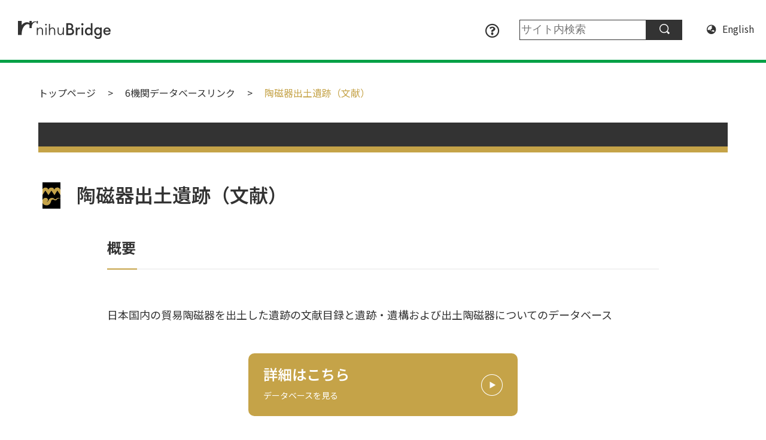

--- FILE ---
content_type: text/html; charset=UTF-8
request_url: https://bridge.nihu.jp/database_explain01/nmjh/nmjh_toujikisyutudoiseki_bunken
body_size: 2141
content:
<!doctype html>
<html>
<head prefix="og: http://ogp.me/ns#">
<meta charset="utf-8">
<meta name="og:image" content="https://www.bridge.nihu.jp/images/fb_ogpimg.png">
<meta name="og:type" content="article">
<title>陶磁器出土遺跡（文献） - nihuBridge</title>
<meta name="viewport" content="width=device-width, initial-scale=1"><link href="https://use.fontawesome.com/releases/v5.6.1/css/all.css" rel="stylesheet">
<link href="/css/reset.css" rel="stylesheet" type="text/css">
<link href="/css/icomoon/style.css" rel="stylesheet" type="text/css">
<link href="/css/style.css?ver=20230217" rel="stylesheet" type="text/css">
<script src="https://ajax.googleapis.com/ajax/libs/jquery/3.6.0/jquery.min.js"></script>
<script type="text/javascript" src="/js/script.js"></script> 
<!-- Google Tag Manager -->
<script>(function(w,d,s,l,i){w[l]=w[l]||[];w[l].push({'gtm.start':
new Date().getTime(),event:'gtm.js'});var f=d.getElementsByTagName(s)[0],
j=d.createElement(s),dl=l!='dataLayer'?'&l='+l:'';j.async=true;j.src=
'https://www.googletagmanager.com/gtm.js?id='+i+dl;f.parentNode.insertBefore(j,f);
})(window,document,'script','dataLayer','GTM-T7C2FRW');</script>
<!-- End Google Tag Manager -->
</head>

<body>
<!-- Google Tag Manager (noscript) -->
<noscript><iframe src="https://www.googletagmanager.com/ns.html?id=GTM-T7C2FRW"
height="0" width="0" style="display:none;visibility:hidden"></iframe></noscript>
<!-- End Google Tag Manager (noscript) -->
<div class="container no-slidebar">
  <header>
    <div class="header-layout01 border-g">
      <div class="header-parts header-l"><a href="https://bridge.nihu.jp"><img class="pc" src="/images/logo_main_gl_pc.svg" alt="nihuBridge"><img class="sp" src="/images/logo_main_gl_sp.svg" alt="nihuBridge"></a></div>
      <div class="header-parts header-m2 subwin-open">
        <div class="icon">
          <button type="button" onclick="subwin1()" class="icon"><i class="far fa-question-circle" style="color: #333;"></i></button>
        </div>
        <div class="text" onclick="subwin1()">ヘルプ</div>
      </div>
      <form class="header-parts header-m1" action="https://bridge.nihu.jp/search">
		<input type="hidden" name="_token" value="litRvRJ0FIiDLygAh71zUe5jMhY5Vk6JvtUxC7Eu">		<input type="hidden" name="cx" value="33345d030712e6071" />
		<input type="hidden" name="ie" value="UTF-8" />
        <input type="text" name="q" class="textbox" placeholder="サイト内検索">
        <button type="submit" name="sa" class="btn"><span class="icon-symbol03"></span></button>
      </form>
	      <a href="/setlocale/en">
      <div class="header-parts header-r">
        <div class="icon"><i class="fas fa-globe-asia"></i></div>
        <div class="text">English</div>
      </div>
      </a> </div>
	  </header>
  <main>
    <nav>
      <div class="breadcrumb breadcrumb-wide">
        <ol class="breadcrumb-rekihaku" itemscope itemtype="https://schema.org/BreadcrumbList">
          <li itemprop="itemListElement" itemscope
      itemtype="https://schema.org/ListItem"> <a itemprop="item" href="https://bridge.nihu.jp"><span itemprop="name">トップページ</span></a>
            <meta itemprop="position" content="1" />
          </li>
          <li itemprop="itemListElement" itemscope
      itemtype="https://schema.org/ListItem"> <a itemprop="item" href="https://bridge.nihu.jp/database_list"><span itemprop="name">6機関データベースリンク</span></a>
            <meta itemprop="position" content="2" />
          </li>
          <li itemprop="itemListElement" itemscope
      itemtype="https://schema.org/ListItem"> <span itemprop="name">陶磁器出土遺跡（文献）</span>
            <meta itemprop="position" content="3" />
          </li>
        </ol>
      </div>
    </nav>
    <article>
      <div class="contents contents-wide">
        <div class="subheader rekihaku">
          <div style="width: 100%;"></div>
        </div>
        <h1><img src="/images/logo_rekihaku.png" alt="国立歴史民俗博物館" class="h1-img">陶磁器出土遺跡（文献）</h1>
        <div class="linkdetail-layout">
          <div class="linkdetail-box01">
            <div class="linkdetail-rekihaku">
              <h2>概要</h2>
            </div>
            <div class="text">日本国内の貿易陶磁器を出土した遺跡の文献目録と遺跡・遺構および出土陶磁器についてのデータベース</div>
          </div>
          <div class="linkdetail-box02"> <a href="https://www.rekihaku.ac.jp/up-cgi/login.pl?p=param/boue/db_param" target="_blank">
            <div class="linkdetail_btn btn-rekihaku">
              <div class="layout"> <span class="text-l">詳細はこちら</span> <span class="text-s">データベースを見る</span> </div>
              <span class="symbol"><span class="icon-symbol07"></span></span> </div>
            </a> </div>
        </div>
      </div>
    </article>
  </main>
  <footer class="footer_bg01 footer-layout">
<div>
    <div class="text">Copyright (C) 2026 National Institutes for the Humanities. All Rights Reserved.<br>
      <div class="subwin-open" onclick="subwin2()">プライバシーポリシー</div>
    </div>
    </div>
    <div class="footer-logo">
      <a href="https://www.nihu.jp/ja" target="_blank"><img src="/images/logo_nihu_jp.png" alt="人間文化研究機構"></a>
    </div>  </footer>
</div>
</body>
</html>


--- FILE ---
content_type: text/css
request_url: https://bridge.nihu.jp/css/icomoon/style.css
body_size: 479
content:
@font-face {
  font-family: 'icomoon';
  src:  url('fonts/icomoon.eot?8btjbf');
  src:  url('fonts/icomoon.eot?8btjbf#iefix') format('embedded-opentype'),
    url('fonts/icomoon.ttf?8btjbf') format('truetype'),
    url('fonts/icomoon.woff?8btjbf') format('woff'),
    url('fonts/icomoon.svg?8btjbf#icomoon') format('svg');
  font-weight: normal;
  font-style: normal;
  font-display: block;
}

[class^="icon-"], [class*=" icon-"] {
  /* use !important to prevent issues with browser extensions that change fonts */
  font-family: 'icomoon' !important;
  speak: never;
  font-style: normal;
  font-weight: normal;
  font-variant: normal;
  text-transform: none;
  line-height: 1;

  /* Better Font Rendering =========== */
  -webkit-font-smoothing: antialiased;
  -moz-osx-font-smoothing: grayscale;
}

.icon-symbol09:before {
  content: "\e900";
}
.icon-symbol10:before {
  content: "\e901";
}
.icon-symbol11:before {
  content: "\e902";
}
.icon-symbol12:before {
  content: "\e903";
}
.icon-symbol13:before {
  content: "\e904";
}
.icon-symbol07:before {
  content: "\e905";
}
.icon-symbol08:before {
  content: "\e906";
}
.icon-symbol01:before {
  content: "\e907";
}
.icon-symbol02:before {
  content: "\e908";
}
.icon-symbol03:before {
  content: "\e909";
}
.icon-symbol04:before {
  content: "\e90a";
}
.icon-symbol05:before {
  content: "\e90b";
}
.icon-symbol06:before {
  content: "\e90c";
}


--- FILE ---
content_type: text/css
request_url: https://bridge.nihu.jp/css/style.css?ver=20230217
body_size: 9236
content:
@charset "utf-8";
@import url(https://fonts.googleapis.com/earlyaccess/notosansjp.css);
body {
  width: 100%;
  background-color: #FFFFFF;
  font-family: 'Noto Sans JP', sans-serif;
  font-size: 18px;
  color: #333;
  font-weight: 400;
  line-height: 30px;
  text-underline-offset: 0.15em;
}
img {
  vertical-align: top;
}
ul {
  list-style: none;
}
a:link {
  color: #333;
  text-decoration: none;
}
a:visited {
  color: #333;
  text-decoration: none;
}
a:hover {
  text-decoration: none;
  opacity: 0.5;
  transition: 0.1s;
}
a:active {
  color: #333;
  text-decoration: none;
}
h1 {
  font-size: 28px;
  line-height: 36px;
  font-weight: 600;
}
h2 {
  font-size: 24px;
}
.pc {
  display: none !important;
}
.sp {
  display: block !important;
}
.container {
  display: flex;
  flex-direction: column;
  min-height: 100vh;
}
.container02 {
  display: flex;
  flex-direction: column;
  min-height: 100vh;
}
.container-bs {
  display: flex;
  flex-direction: column;
  min-height: 100vh;
}
.no-slidebar {
  overflow: hidden;
  position: relative;
}
.infor {
  margin-bottom: 10px;
  text-align: center;
  font-size: 18px;
  font-weight: 600;
}
.infor a {
  text-decoration: underline;
}
.important{
  background-color: #333;
  color: #fff;
  font-size: 12px;
  font-weight: 600;
  min-width: 10px;
  padding: 5px 10px;
  margin: 0px 10px;
  line-height: 1;
  vertical-align: middle;
  white-space: nowrap;
  text-align: center;
  border-radius: 5px;
  display: inline-block;
  position: relative;
  bottom: 1px;
}
header {
  background: #fff;
}
.header-parts .sp {
  width: 50%;
}
/* public header start */
.header-layout01 {
  display: grid;
  grid-template-columns: 5fr 1fr 1fr;
  grid-template-rows: 80px 1fr;
  align-items: center;
  padding: 0 20px;
}
.header-l img {
  order: 1;
}
.header-m2 {
  grid-area: 1 / 2 / 2 / 3;
  display: block;
}
.header-m2 .icon {
  font-size: 30px;
  text-align: center;
  border: none;
  background: #fff;
  position: relative;
  top: 1px;
}
.header-m2 .text {
  font-size: 11px;
  text-align: center;
  position: relative;
  bottom: 4px;
}
.header-m1 {
  grid-area: 2 / 1 / 3 / 4;
  order: 3;
  display: flex;
  margin-bottom: 15px;
}
.header-m1 .textbox {
  border: 1px solid #333;
  height: 40px;
  width: calc(80% - 10px);
  margin-right: 10px;
  font-size: 100%;
}
.header-m1 .btn {
  background-color: #333;
  border: 0;
  height: 40px;
  width: 20%;
  border-radius: 5px;
  font-size: 17px;
  color: #fff;
}
.header-r {
  order: 2;
  display: block;
}
.header-r .icon {
  font-size: 30px;
  text-align: center;
}
.header-r .text {
  font-size: 11px;
  text-align: center;
}
/* public header end */
/* admin header start */
.header-layout02 {
  height: 100px;
  display: flex;
  justify-content: flex-end;
  align-items: center;
  padding: 0 0 0 20px;
}
.header-layout02 .header-parts img {
  width: 60%;
  height: auto;
}
.header-parts:first-child {
  margin-right: auto;
}
.header-btn {
  height: 100%;
  width: 110px;
  display: block;
  background: #333;
  color: #fff;
  padding: 0 20px;
  border-left: 2px solid #FFF;
  text-align: center;
  position: relative;
}
.header-btn a {
  position: absolute;
  width: 100%;
  height: 100%;
  top: 0;
  left: 0;
  text-indent: 100%;
  white-space: nowrap;
  overflow: hidden;
}
.header-btn:hover {
  opacity: 0.5;
  transition: 0.1s;
}
.header-btn .symbol {
  font-size: 32px;
  margin: 20px 0 5px;
}
.header-btn .text {
  font-size: 10px;
  white-space: nowrap;
}
/* admin header end */
.subheader {
  height: 50px;
  display: flex;
  align-items: center;
  padding-left: 20px;
  margin-bottom: 50px;
}
.subheader h1 {
  font-size: 28px;
}
.h1-img {
  height: 44px;
  width: auto;
  margin-right: 20px;
}
.subheader .text-s {
  font-size: 14px;
}
.container-row {
  display: flex;
  flex-flow: column;
  width: 100%;
}
.index-layout {
  display: block;
}
.index-layout .box01 {
  height: auto;
  width: 100%;
  background: #e6e6e6;
  padding: 20px 0;
  box-sizing: border-box;
}
.index-layout .box02 {
  height: auto;
  width: 100%;
  background: #00a046 url(../images/bg01.jpg) no-repeat center center / cover;
  display: flex;
  flex-flow: column;
  justify-content: space-between;
  padding: 50px 0;
  box-sizing: border-box;
}
.index-layout .link-btn {
  width: 90%;
  margin: 0 auto;
  height: 100%;
  display: flex;
  flex-flow: column;
  justify-content: space-between;
}
.index-layout .link-btn .btn {
  width: 100%;
  height: 18vh;
  max-height: 100px;
  display: flex;
  border-radius: 10px;
  box-shadow: 0 5px 10px #aaa;
  background: #fff;
  padding: 0 25px;
  justify-content: center;
  align-items: center;
  box-sizing: border-box;
  margin: 10px 0;
}
.index-layout .link-btn .btn:hover {
  opacity: 0.5;
  transition: 0.1s;
}
.index-layout .link-btn .symbol {
  font-size: 40px;
  margin-right: 20px;
}
.index-layout .link-btn .text {
  font-size: 24px;
  font-weight: 600;
}
.index-layout .link-btn .allow {
  font-size: 40px;
  margin-left: auto;
}
.index-layout .link-btn a {
  color: #fff;
}
.index-layout .link-btn .bg01 {
  background: #0093a1;
}
.index-layout .link-btn .bg02 {
  background: #00a17e;
}
.index-layout .link-btn .bg03 {
  background: #00a046;
}
.index-layout .link-btn .bg04 {
  background: #43b200;
}
.index-layout .link-btn .bg05 {
  background: #74b300;
}
.balloonoya {
  position: relative;
}
.balloonoya:hover .balloon {
  display: inline;
}
.balloon {
  position: absolute;
  display: none;
  padding: 5px 15px;
  background-color: #333;
  width: auto;
  border-radius: 5px;
  left: 20%;
  bottom: 70%;
  margin-bottom: 12px;
  color: #fff;
}
.balloon:after {
  border-top: 10px solid #333;
  border-left: 0px solid transparent;
  border-right: 10px solid transparent;
  bottom: -10px;
  left: 3%;
  content: "";
  position: absolute;
}
.index-layout .introduction {
  width: 75%;
  margin: 0 auto 50px;
  text-align: center;
}
.index-layout img {
  width: 200px;
  margin: 0 auto 40px;
  display: flex;
  justify-content: center;
  align-items: center;
}
.index-layout .title {
  font-size: 24px;
  font-weight: 600;
  color: #fff;
}
.index-layout .introduction .text {
  margin-top: 15px;
  font-size: 16px;
  color: #fff;
}
.index-layout .news {
  width: 80%;
  margin: 0 auto;
  font-size: 16px;
}
.index-layout .news .news-title_box {
  display: flex;
  justify-content: space-between;
  margin-bottom: 5px;
}
.index-layout .news .listview {
  color: #fff;
  font-size: 14px;
  padding: 0 7px;
  border: 1px solid rgba(255, 255, 255, 0.50);
}
.index-layout .news a {
  color: #fff;
}
.index-layout .news a:hover {
  color: rgba(255, 255, 255, 0.5);
  transition: 0.1s;
}
.index-layout .news .detail {
  display: flex;
  padding: 12px 0;
  background-clip: padding-box;
  border-bottom: 1px dotted rgba(255, 255, 255, .6);
}
.index-layout .news .date {
  width: 120px;
}
.index-layout .news .text {
  width: 100%;
  white-space: nowrap;
  overflow: hidden;
  text-overflow: ellipsis;
}
.login-box {
  margin: 15vh auto;
  padding: 20px;
  border: 1px solid #c9c9c9;
  border-radius: 5px;
  width: 70%;
  max-width: 500px;
}
.confirmation-box {
  border: none;
  padding: 0px;
}
.confirmation-box2 {
  margin: 50px auto;
  border: none;
  padding: 0px;
  width: 100%;
  max-width: 100%;
}
.login-box .mail {
  background: #f2f2f2;
  color: #E02F00;
  margin: 0 5px;
  padding: 0 5px;
}
.login-box .b {
  color: #0092DB;
}
.login-box .o {
  color: #E57A00;
}
.login-box .title {
  font-size: 24px;
  font-weight: 600;
  margin-bottom: 30px;
}
.login-box .text {
  font-size: 14px;
  margin-top: 20px;
}
.login-box .text a {
  color: #f00;
}
.login-box .text a:hover {
  opacity: 0.5;
  transition: 0.1s;
}
aside {
  order: 2;
}
.caution-y {
  background: #FFF84F;
}
.sidenav {
  width: 100%;
  margin: 60px 0 0 0;
  background: #fff;
}
.sidenav .title {
  height: 60px;
  line-height: 60px;
  padding: 0 20px;
  font-size: 21px;
  font-weight: 500;
  border-right: 1px solid #e6e6e6;
  border-top: 5px solid #e02f00;
}
.sidenav .title-b {
  border-top: 5px solid #0092DB;
}
.sidenav .title span {
  margin-right: 0.5em;
  position: relative;
  top: 1px;
}
.sidenav ul {
  border-top: 5px solid #e6e6e6;
  box-sizing: border-box;
}
.sidenav ul li {
  height: 51px;
  line-height: 50px;
  border-bottom: 1px solid #e6e6e6;
  border-right: 1px solid #e6e6e6;
  box-sizing: border-box;
  font-weight: 500;
}
.sidenav .menu-btn {
  background: #FFF;
}
.sidenav .menu-btn:hover {
  background-color: #e02f00;
  color: #FFF;
  transition: background-color 600ms;
}
.sidenav .menu-btn-active {
  background-color: #e02f00;
  color: #FFF;
}
.sidenav .menu-btn-b {
  background: #FFF;
}
.sidenav .menu-btn-b:hover {
  background-color: #0092DB;
  color: #FFF;
  transition: background-color 600ms;
}
.sidenav .menu-btn-b-active {
  background-color: #0092DB;
  color: #FFF;
}
.sidenav .high {
  padding: 0 0 0 20px;
}
.sidenav .row {
  padding: 0 0 0 2em;
}
nav .breadcrumb {
  height: 100px;
  padding: 0 0 0 20px;
  display: table;
}
.breadcrumb ol {
  display: table-cell;
  vertical-align: middle;
  font-size: 16px;
}
article {
  width: 100%;
  order: 1;
}
.contents {
  padding: 0 20px 0 20px;
  width: 100%;
  box-sizing: border-box;
}
.contents .description {
  margin: 50px 0;
  font-size: 16px;
  color: #555;
}
.contents .description2 {
  margin: 50px 0;
  font-size: 18px;
  color: #555;
}

.contents .category-layout {
  display: block;
  width: 100%;
}
.contents .category-box {
  width: 100%;
  margin: 50px 0;
}
.contents .category-btn {
  width: 100%;
  height: 55px;
  line-height: 55px;
  margin: 10px 0;
  background: #efefef;
  font-weight: 600;
  border-left: 7px solid #e02f00;
  display: flex;
  justify-content: space-between;
  box-sizing: border-box;
}
.contents .category-btn:hover {
  background: #e02f00;
  color: #fff;
}
.contents .title {
  font-size: 24px;
  font-weight: 600;
  margin-bottom: 15px;
}
.contents .category-btn .text {
  margin-left: 20px;
}
.contents .category-btn .symbol {
  margin-right: 15px;
  font-size: 24px;
}
.contents .inforlist-layout {
  margin-bottom: 50px;
}
.contents .inforlist-layout .title {
  color: #00A046;
}
.listcontents-text {
  margin-left: 20px;
}
.contents .search-layout {
  margin: 50px 0;
}
.contents .search-layout .textinput {
  padding: 20px;
  background: #f0f0f0;
  margin-bottom: 20px;
}
.contents .search-layout .refined {
  width: auto;
  margin-bottom: 10px;
  font-weight: 500;
  white-space: nowrap;
  color: #00A046;
}
.contents .search-layout .dbselect {
  display: flex;
  flex-direction: column;
  gap: 15px;
  padding-bottom: 30px;
  margin-bottom: 50px;
  border-bottom: 1px solid #e6e6e6;
}
/* database select button start */ *, *::before, *::after {
  box-sizing: border-box;
}
.checkbox01 {
  display: none;
}
.checkbox-toggle01 {
  width: 100%;
  display: block;
  position: relative;
  padding: 7px 0 7px 15px;
  color: #333;
  font-weight: 500;
  border: 1px solid #ccc;
  border-radius: 5px;
  background-color: #fff;
  cursor: pointer;
  user-select: none;
  transition: background-color .2s;
}
.checkbox-toggle01::before {
  font-family: "Font Awesome 5 Free";
  content: '\f111';
  color: #ccc;
  font-weight: 400;
  display: block;
  position: absolute;
  right: 15px;
  transition: background-color .2s;
}
.checkbox01:checked + .checkbox-toggle01 {
  border: 1px solid #00a046;
  background-color: #00a046;
  color: #fff;
}
.checkbox01:checked + .checkbox-toggle01::before {
  font-family: "Font Awesome 5 Free";
  content: '\f058';
  font-weight: 900;
  color: #fff;
} /* database select button end */
/* database accordion start */ .db-title {
  pointer-events: none;
}
@media screen and (max-width:960px) {
  .db-title {
    pointer-events: all;
    display: flex;
  }
  .toggle {
    height: 0;
    padding: 0 8px;
    transition: .2s;
  }
  input:checked + .toggle {
    height: auto;
    padding: 8px;
  }
  .toggle li {
    padding: 0 8px;
    line-height: 0;
    white-space: normal;
    text-align: left;
    visibility: hidden;
    opacity: 0;
    transition:
      padding .2s, line-height .2s, visibility .1s, opacity .1s;
  }
  input:checked + .toggle li {
    padding: 8px;
    line-height: 1.5;
    visibility: visible;
    opacity: 1;
  }
  .toggle li a:visited {
  color: #999 !important;
  }
} /* database accordion end */
.contents .search-result {
  margin-bottom: 50px;
}
.contents .search-result .count {
  font-weight: 600;
  margin: 20px 0;
}
.contents .search-result .num {
  font-size: 32px;
}
.contents .search-result .btn-r {
  display: flex;
  justify-content: flex-end;
  margin: 20px 0;
}
.contents .search-result .page-parts01 {
  margin: 20px 0;
  text-align: center;
}
.contents .search-result .count-and-sort {
  display: flex;
  align-items: center;
  justify-content: space-between;
}
.contents .search-result .sort {
  display: flex;
  align-items: center;
  justify-content: flex-end;
}
.contents .metainput-layout {
  margin: 50px 0;
}
.contents .metainput-layout .form-parts .title {
  font-weight: 600;
  font-size: 28px;
  margin: 40px 0;
}
.contents .metainput-layout .form-parts .item {
  font-weight: 600;
  white-space: nowrap;
}
.contents .metainput-layout .form-parts .kara {
  position: relative;
  bottom: 15px;
  margin: 0 15px;
}
.contents .metainput-layout .form-parts .kara2 {
  position: relative;
  bottom: 10px;
  margin: 0 15px;
}
.contents .metainput-layout .form-parts .item-input {
  margin-left: 1em;
}
.contents .metainput-layout .form-parts .alert {
  display: flex;
  align-items: center;
  background: #fff;
  color: #333;
  padding: 20px 25px;
  border-radius: 10px;
  border: 5px solid #E02F00;
}
.contents .metainput-layout .form-parts .alert .symbol {
  font-size: 48px;
  margin-right: 20px;
  color: #E02F00;
}
.contents .metainput-layout .form-parts .alert .text {
  font-size: 24px;
  font-weight: 600;
  line-height: 42px;
}
.contents .metainput-layout .form-parts .alert .text span {
  text-decoration: underline;
}
.contents .metaedit-layout {
  margin: 50px 0;
}
.contents .metaedit-layout .form-parts .title {
  font-weight: 600;
  font-size: 28px;
  margin: 40px 0;
}
.contents .metaedit-layout .form-parts .item {
  font-weight: 600;
  white-space: nowrap;
}
.contents .metaedit-layout .form-parts .delete {
  text-align: center;
  font-weight: 600;
  text-decoration: underline;
  white-space: nowrap;
}
.contents .metaedit-layout .form-parts .decision {
  background: #f2f2f2;
  padding: 16px 20px;
  font-size: 21px;
}
.contents .infor-layout {
  margin: 0 0 50px;
  border: 1px solid #e6e6e6;
  display: block;
  position: relative;
}
.contents .infor-layout .title {
  background: #e6e6e6;
  padding: 5px 20px;
  display: flex;
  align-items: center;
  white-space: nowrap;
  font-size: 16px;
  margin: 0;
}
.contents .infor-layout .text {
  padding: 12px 20px;
  font-size: 16px;
  width: 100%;
}
.contents .infor-layout .text div:first-child {
  border-bottom: 1px dotted#e6e6e6;
  padding-bottom: 10px;
  margin-bottom: 10px;
}
.contents .infor-layout .listview {
  position: absolute;
  top: 4px;
  right: 10px;
  text-decoration: underline;
  font-size: 14px;
}
.contents .db-list_layout {
  display: block;
  margin: 50px 0;
}
.contents .db-list_layout .db-wrap {
  display: flex;
  width: 100%;
  padding-top: 1px;
  align-items: flex-start;
}
.contents .db-list_layout .db-wrap .institution {
  display: flex;
  align-items: flex-start;
  margin: 18px 10px 0 5px;
}
.contents .db-list_layout .db-wrap .institution img {
  height: 60px;
}
.contents .db-list_layout .db-wrap .instname-and-dblist {
  display: block;
  width: 100%;
}
.contents .db-list_layout .db-wrap .institution-name {
  display: flex;
  margin: 8px 0 6px;
}
.contents .db-list_layout .db-wrap .text-l {
  font-size: 24px;
  font-weight: 600;
  margin: 0 20px 0 0;
}
.contents .db-list_layout .db-wrap .text-s {
  font-size: 14px;
  position: relative;
  top: 3px;
  white-space: normal;
  text-align: left;
}
.contents .db-list_layout .db-wrap .text-s span {
  display: inline-block;
}
.contents .db-list_layout .db-wrap ul li a {
  text-decoration: none;
  opacity: 1;
  font-weight: 600;
}

.contents .db-list_layout .db-wrap ul li a:hover {
  text-decoration: underline;
  opacity: 1;
  font-weight: 600;
}

.contents .db-list_layout .db-wrap ul li a:visited {
  text-decoration: none;
  color: #9f9e99;
  font-weight: 600;
}

.table_scroll .tb-g tbody tr td a {
  text-decoration: none;
}

.table_scroll .tb-g tbody tr td a:hover {
  text-decoration: underline;
  opacity: 1;
}

.table_scroll .tb-g tbody tr td a:visited {
  text-decoration: none;
  color: #9f9e99;
}

.contents .db-list_layout .db-wrap .detail {
  border: 1px solid #e6e6e6;
  background: #fff;
  padding: 3px 10px;
}
.contents .db-list_layout .db-wrap .arrow {
  margin-left: auto;
  position: relative;
  top: 7px;
}
.contents .db-list_layout .db-wrap ul li {
  border-bottom: 1px dotted #e6e6e6;
  padding: 5px 0;
  line-height: 24px;
}
.contents .db-detail_layout {
  margin: 50px 0;
}
.contents .db-detail_layout2 {
  margin: 20px 0 50px 0;
}
.contents .linklist-layout {
  width: 100%;
  margin: 0 auto 50px auto;
  display: block;
  flex-direction: row;
  flex-wrap: wrap;
  gap: 40px;
}
/*.contents .linklist-layout .high {
  height: 160px;
}*/
.contents .linklist-layout .link-btn {
  width: 100%;
  border-left: 10px solid #00A046;
  background: #f2f2f2;
  display: flex;
  justify-content: space-between;
  font-size: 24px;
  font-weight: 600;
  align-items: center;
  position: relative;
  margin-bottom: 30px;
}
.contents .linklist-layout .link-btn:hover {
  background: #00A046;
  color: #fff;
  transition: .2s;
}
.contents .linklist-layout .link-btn a {
  display: block;
  position: absolute;
  width: 100%;
  height: 100%;
  top: 0;
  left: 0;
}
.contents .linklist-layout .link-btn img {
  margin-left: 5px;
  width: 70px;
}
.contents .linklist-layout .link-btn .text-l {
  padding: 20px 0 20px 25px;
}
.contents .linklist-layout .link-btn .text-l2 {
  padding: 20px 0 20px;
}
.contents .linklist-layout .link-btn .text-l3 {
  display: inline-block;
}
.contents .linklist-layout .link-btn .text-s {
  font-size: 14px;
  font-weight: 400;
}
.contents .linklist-layout .link-btn .symbol {
  padding: 20px;
  font-size: 36px;
}
.contents .linklist-layout .link-btn .ml-a {
  margin-left: auto;
}
.contents .linkdetail-layout {
  margin: 50px 0 0;
  display: block;
}
.contents .linkdetail-box01 {
  width: 100%;
  margin: 0 auto;
}
.contents .linkdetail {
  padding-bottom: 20px;
  margin-bottom: 50px;
  border-bottom: 2px solid #f2f2f2;
  position: relative;
}
.contents .linkdetail-layout .linkdetail::after {
  content: "";
  display: block;
  line-height: 0;
  overflow: hidden;
  position: absolute;
  left: 0;
  right: 0;
  bottom: -2px;
  width: 50px;
  border-bottom: 2px solid #00A046;
}
.contents .linkdetail-layout .title {
  width: 150px;
  height: auto;
  margin: 10px 0;
  padding: 5px;
  background: #00A046;
  color: #fff;
  font-weight: 500;
  text-align: center;
  font-size: 16px;
}
.contents .linkdetail-layout .text {
  margin: 10px 0 40px;
  padding: 10px 0px;
}
.contents .linkdetail-layout .linkdetail-box02 {
  width: 100%;
  height: auto;
  display: flex;
  align-items: center;
  justify-content: center;
  margin-bottom: 70px;
}
.contents .linkdetail-layout .linkdetail-box02 a {
  display: block;
}
.contents .linkdetail-layout .linkdetail_btn {
  width: 100%;
  display: flex;
  justify-content: space-between;
  white-space: nowrap;
  background: #00A046;
  border-radius: 10px;
  align-items: center;
  padding: 20px 25px;
}
.contents .linkdetail-layout .linkdetail_btn:hover {
  opacity: 0.5;
  transition: 0.1s;
}
.contents .linkdetail-layout .linkdetail_btn .layout {
  display: flex;
  flex-direction: column;
}
.contents .linkdetail-layout .linkdetail_btn .text-l {
  color: #fff;
  font-size: 24px;
  font-weight: 600;
}
.contents .linkdetail-layout .linkdetail_btn .text-s {
  color: #fff;
  font-size: 14px;
  margin-top: 5px;
}
.contents .linkdetail-layout .linkdetail_btn .symbol {
  color: #fff;
  font-size: 36px;
  margin-left: 20px;
}
.contents .inte-search-result_layout ul {
  margin: 30px 0 50px;
}
.contents .inte-search-result_layout ul li {
  border-bottom: 1px dotted #ccc;
  padding-bottom: 30px;
  margin-bottom: 30px;
}
.contents .inte-search-result_layout ul li a {
  color: #00A046;
  text-decoration: underline;
}
.thumb {
  margin: 0 0 10px 25px;
}
.thumb img {
  border: 1px solid #f2f2f2;
  margin: 2px 0;
  height: 100px;
  width: 100px;
  object-fit: contain;
}
.thumb-detail {
  margin: 0;
}
.thumb-detail img {
  border: 1px solid #f2f2f2;
  margin: 2px 0;
  height: 100px;
  width: 100px;
  object-fit: contain;
}
.contents .inte-search-result_layout ul li .text-l {
  margin-bottom: 15px;
}
.contents .inte-search-result_layout ul li .titlelink {
  font-weight: 600;
  font-size: 24px;
  line-height: 36px;
  display: inline-block;
}
.contents .inte-search-result_layout ul li .titlelink a {
  color: #333;
}
.contents .inte-search-result_layout ul li .text-s {
  margin-left: 25px;
}
.contents .inte-search-result_layout ul li .tag {
  margin-left: 25px;
  display: inline-block;
  font-size: 16px;
  line-height: 24px;
}
.contents .inte-search-result_layout ul li .strong {
  padding: 2px 7px;
  margin-right: 8px;
  font-size: 15px;
  background: #00A046;
  color: #fff;
}
/* table settings start */ .table_scroll {
  overflow-x: scroll;
  white-space: nowrap;
}
.table_scroll::-webkit-scrollbar {
  height: 5px;
}
.table_scroll::-webkit-scrollbar-track {
  background: #f1f1f1;
}
.table_scroll::-webkit-scrollbar-thumb {
  background: #bcbcbc;
}
table {
  width: 100%;
  margin: 0 auto 0;
}
table tr {
  border: 1px solid #ccc;
}
table th {
  border: 1px dotted #ccc;
  padding: 5px 10px;
  text-align: center;
  background: #f2f2f2;
  font-size: 18px !important;
  vertical-align: middle;
}
table td {
  border: 1px dotted #ccc;
  padding: 10px 10px;
  font-size: 18px !important;
  vertical-align: middle;
}
table td i {
  font-size: 24px;
  color: #0092DB;
}
table th p {
  font-size: 18px;
  font-weight: 600;
}
table td p {
  font-size: 18px;
}
.tw01 {
  width: 50px;
}
.db-detail_th {
  border-top: none;
  border-right: none;
  border-left: none;
  vertical-align: middle;
  table-layout: fixed;
  width: 250;
  text-align: left;
  display: block;
}
.db-detail_td {
  border: none;
  vertical-align: middle;
  display: block;
  padding: 15px 10px;
}
#scrollArea {
  overflow: auto
}
.table-layout {
  position: relative;
}
#left {
  position: absolute;
  left: -40px;
  top: calc(50% - 20px);
  border: none;
  border-radius: 5px;
  width: 30px;
  height: 50px;
  font-size: 24px;
  color: #333;
  background: rgba(220, 220, 220, 0.5);
}
#right {
  position: absolute;
  right: -40px;
  top: calc(50% - 20px);
  border: none;
  border-radius: 5px;
  width: 30px;
  height: 50px;
  font-size: 24px;
  color: #333;
  background: rgba(220, 220, 220, 0.5);
} /* table settings end */
/* sub window start */ .subwin01 {
  width: 100%;
  height: 100%;
  padding: 50px;
  box-sizing: border-box;
}
.subwin01 .title {
  font-size: 24px;
  font-weight: 600;
  margin-bottom: 30px;
}
.subwin01 .text02 {
  font-size: 21px;
}
.subwin01 a {
  color: #00a046;
  text-decoration: underline;
}
.subwin02 {
  width: 100%;
  padding: 30px 20px;
}
.subwin02 .title {
  font-size: 24px;
  font-weight: 600;
  margin-bottom: 50px;
}
.subwin02 .symbol {
  font-size: 32px;
  position: relative;
  top: 4px;
}
.subwin02 .text-l {
  color: #00A046;
  font-size: 21px;
  font-weight: 600;
}
.subwin02 .text-s {
  padding: 15px 0 20px 18px;
  margin-bottom: 20px;
  border-bottom: 1px dotted #f0f0f0;
}
.subwin02 .item {
  font-weight: 600;
}
.subwin-open:hover {
  opacity: 0.5;
  transition: 0.1s;
  cursor: pointer;
} /* sub window end */
/* help accordion start */ .acd-content {
  background: #fff;
}
.acd-check {
  display: none;
}
.acd-label {
  background: #00A046;
  color: #fff;
  font-size: 21px;
  font-weight: 600;
  display: block;
  padding: 14px 20px;
  position: relative;
}
.acd-label:after {
  background: #00A046;
  box-sizing: border-box;
  content: '\f078';
  display: block;
  font-family: "Font Awesome 5 Free";
  height: 56px;
  padding: 15px 20px 10px;
  position: absolute;
  right: 0;
  top: 0px;
  font-weight: 900;
}
.color-b {
  background: #fff;
  color: #333;
  border-bottom: 1px dotted #ccc;
}
.color-b:after {
  background: #fff;
  color: #333;
}
.acd-content {
  display: block;
  height: 0;
  opacity: 0;
  padding: 0 10px;
  transition: .1s;
  visibility: hidden;
}
.acd-check:checked + .acd-label:after {
  content: '\f077';
  font-weight: 900;
}
.acd-check:checked + .acd-label + .acd-content {
  height: auto;
  opacity: 1;
  padding: 20px;
  visibility: visible;
  position: relative;
  z-index: 99;
  display: block;
} /* help accordion end */
.db-table-layout {
  display: block;
  white-space: nowrap;
}
.db-table-layout table th {
  width: 40px;
}
.db-table-layout table td:last-child {
  width: 50px;
}
.b-n {
  border-bottom: none;
}
/*Hidden box start*/
.hidden_box input {
  display: none;
}
.hidden_box .hidden_show {
  height: 0;
  padding: 0;
  overflow: hidden;
  opacity: 0;
  transition: 0.3s;
}
.hidden_box input:checked ~ .hidden_show {
  padding: 10px 0;
  height: auto;
  opacity: 1;
}
/*Hidden box end*/
.hidden_box .btn {
  display: flex;
  justify-content: space-between;
}
.db-selectbtn {
  width: 100%;
}
.db-selectbox {
  width: 100%;
  height: 50vh;
  overflow-y: scroll;
  margin: 10px 0;
}
.db-selectbox .selects {
  padding: 0;
}
.db-selectbox .db-name {
  width: 100%;
  background: #E1FAEB;
  border-bottom: 1px dotted #00A046;
  display: flex;
  align-items: center;
  padding: 5px 10px;
  font-weight: 600;
    word-break: break-all;
}
.db-selectbox .db-detail {
  padding-left: 50px;
  font-size: 16px;
}
.db-selectbox .inner {
  background: #777;
  color: #fff;
  font-size: 12px;
  width: 130px;
  height: 20px;
  line-height: 20px;
  text-align: center;
}
.search-result-btn {
  margin: 50px 0 20px 0;
  display: flex;
}
.search-result-btn .snsicons {
  width: 100%;
  display: flex;
  justify-content: space-around;
}
.search-result-btn .snsicons img {
  width: 40px;
  height: 40px;
}
.search-result-btn-r {
  margin: 0 0 30px 0;
  display: flex;
  justify-content: flex-end;
}
/* tooltip start */ .tooltip1 {
  position: relative;
  cursor: pointer;
  display: inline-block;
  margin: 0 0 0 20px;
  font-size: 24px;
}
.description1 {
  display: none;
  position: absolute;
  padding: 10px;
  border-radius: 5px;
  background: #eee;
  text-align: center;
  width: 250px;
}
.description1:before {
  content: "";
  position: absolute;
  top: 100%;
  left: 30%;
  border: 5px solid transparent;
  border-top: 10px solid #eee;
  margin-left: 130px;
}
.tooltip1:hover .description1 {
  display: inline-block;
  top: -65px;
  left: -200px;
} /* tooltip end */
/* tooltip2 start */ .tooltip2 {
  position: relative;
  cursor: pointer;
  display: inline-block;
  margin-bottom: 20px;
  margin-left: calc(100% - 24px);
  font-size: 24px;
}
.description2 {
  display: none;
  position: absolute;
  padding: 10px;
  border-radius: 5px;
  background: #eee;
  text-align: center;
  width: 250px;
}
.description2:before {
  content: "";
  position: absolute;
  top: 100%;
  left: 30%;
  border: 5px solid transparent;
  border-top: 10px solid #eee;
  margin-left: 130px;
}
.tooltip2:hover .description1 {
  display: inline-block;
  top: -75px;
  left: -200px;
} /* tooltip2 end */
.highlight_keyword {
  background: linear-gradient(transparent 0%, transparent 30%, #ff0 30%, #ff0 100%);
}
footer {
  height: 150px;
  background: #e6e6e6;
  display: flex;
  justify-content: center;
  align-items: center;
  text-align: left;
  font-size: 14px;
  padding: 0 2%;
  margin-top: auto;
}
footer .text {
  width: calc(100% - 170px);
  line-height: 28px;
}
.footer_bg01 {
  background: #fff;
}
.fotter_slim {
  background: #f2f2f2;
  height: auto;
  width: 100%;
  padding: 10px;
  font-size: 14px;
  text-align: center;
  position: absolute;
  bottom: 0;
  left: 0;
  box-sizing: border-box;
}
.fotter_slim02 {
  height: 50px;
  background: #e6e6e6;
  display: flex;
  justify-content: center;
  align-items: center;
  text-align: center;
  font-size: 14px;
  padding: 0 2%;
  margin-top: auto;
}
.footer-layout {
  display: flex;
  justify-content: start;
  align-items: center;
  position: relative;
}
.footer-logo{
  position: absolute;
  right: 10px;
}
.footer-logo img{
  width: 150px;
}
/*-------------------------------------------------------
Common settings start
-------------------------------------------------------*/
input::placeholder {
  font-size: 18px;
}
input {
  font-size: 100%;
}
.textbox01 {
  border: 1px solid #c9c9c9;
  width: 100%;
  height: 50px;
  padding: 0 10px;
  box-sizing: border-box;
}
.textbox02 {
  border: 1px solid #c9c9c9;
  width: calc(100% - 150px);
  height: 50px;
  padding: 0 10px;
  display: inline-block;
  box-sizing: border-box;
}
.textarea01 {
  border: 1px solid #c9c9c9;
  width: 100%;
  height: 150px;
  padding: 0 10px;
  box-sizing: border-box;
}
.textarea02 {
  border: 1px solid #c9c9c9;
  width: 100%;
  height: 150px;
  padding: 10px;
  box-sizing: border-box;
  font-size: 100%;
}
.check01 {
  height: 18px;
  width: 18px;
  background: #fff;
  border: 1px solid #a0a0a0;
  margin-right: 10px;
}
.check02 {
  height: 24px;
  width: 24px;
  background: #fff;
  border: 1px solid #a0a0a0;
  margin-left: 20px;
  position: relative;
  bottom: 2px;
}
.check03 {
  height: 24px;
  width: 24px;
  background: #fff;
  border: 1px solid #a0a0a0;
  margin-right: 20px;
  position: relative;
  bottom: 2px;
}
.check04 {
  height: 18px;
  width: 18px;
  background: #fff;
  border: 1px solid #a0a0a0;
}
.check05 {
  /*20220509変更箇所ここから*/
  transform: scale(2);
  /*20220509変更箇所ここまで*/
  background: #fff;
  border: 1px solid #a0a0a0;
  margin-left: 10px;
  margin-right: 15px;
}
.select01 {
  border: 1px solid #a0a0a0;
  background: #fff;
  height: 43px;
  width: 150px;
  font-size: 100%;
  display: inline-block;
}
.select02 {
  border: 1px solid #c9c9c9;
  background: #fff;
  height: 50px;
  width: 100%;
  font-size: 100%;
  padding: 0 0 0 10px;
  display: inline-block;
}
.select03 {
  border: 1px solid #c9c9c9;
  background: #fff;
  height: 50px;
  width: calc(100% - 150px);
  font-size: 100%;
  padding: 0 0 0 10px;
  display: inline-block;
}
.datebox {
  border: 1px solid #c9c9c9;
  width: 20%;
  height: 50px;
  padding: 0 10px;
  box-sizing: border-box;
}
.btn01 {
  background: #333;
  color: #fff;
  border-radius: 10px;
  border: none;
  height: 50px;
  width: 200px;
  font-size: 18px;
  font-weight: 600;
  margin: 0 auto;
}
.btn01:hover {
  opacity: 0.5;
  transition: 0.1s;
}
.btn02 {
  background: #333;
  color: #fff;
  border-radius: 10px;
  border: none;
  height: 50px;
  width: 300px;
  font-size: 18px;
  font-weight: 600;
  margin: 0 auto;
}
.btn02:hover {
  opacity: 0.5;
  transition: 0.1s;
}
.btn03 {
  background: #e5e5e5;
  color: #333;
  border-radius: 10px;
  border: none;
  height: 50px;
  width: 300px;
  font-size: 18px;
  font-weight: 600;
  margin: 0 auto;
}
.btn03:hover {
  opacity: 0.5;
  transition: 0.1s;
}
.btn04 {
  background: #e02f00;
  color: #fff;
  border-radius: 10px;
  height: 50px;
  line-height: 50px;
  text-align: center;
  width: 300px;
  font-size: 18px;
  font-weight: 600;
}
.btn04:hover {
  opacity: 0.5;
  transition: 0.1s;
}
.btn04 a {
  color: #fff;
}
.btn05 {
  background: #e5e5e5;
  border: none;
  border-radius: 10px;
  height: 50px;
  line-height: 50px;
  text-align: center;
  width: 200px;
  font-size: 18px;
  font-weight: 600;
}
.btn05:hover {
  opacity: 0.5;
  transition: 0.1s;
}
.btn06 {
  background: #e5e5e5;
  border: none;
  border-radius: 10px;
  display: inline-block;
  height: 50px;
  width: 50px;
  color: #333;
  font-size: 18px;
  margin: 0 0 0 10px;
  position: relative;
  bottom: 15px;
}
.btn06:hover {
  opacity: 0.5;
  transition: 0.1s;
}
.btn07 {
  background: #333;
  border: none;
  border-radius: 10px;
  display: inline-block;
  height: auto;
  width: auto;
  font-size: 18px;
  font-weight: 600;
  color: #fff;
  margin: 0 0 0 10px;
  padding: 10px 20px;
  white-space: nowrap;
}
.btn07:hover {
  opacity: 0.5;
  transition: 0.1s;
}
.btn08 {
  background: #e5e5e5;
  color: #333;
  border-radius: 10px;
  border: none;
  height: 50px;
  line-height: 50px;
  text-align: center;
  width: 100px;
  font-size: 18px;
  font-weight: 600;
}
.btn08:hover {
  opacity: 0.5;
  transition: 0.1s;
}
.btn09 {
  background-color: #333;
  border: 0;
  border-radius: 5px;
  height: 40px;
  width: auto;
  padding: 0 20px;
  font-size: 16px;
  font-weight: 600;
  color: #fff;
  margin: 0 0 10px 0;
  box-sizing: border-box;
}
.btn12 {
  background-color: #00A046;
  border-radius: 5px;
  padding: 2px 8px;
  font-size: 16px;
  font-weight: 600;
  color: #fff;
  box-sizing: border-box;
  margin-left: auto;
  white-space: nowrap;
}
.btn13 {
  background: #00A046;
  color: #fff;
  border-radius: 10px;
  height: 50px;
  line-height: 50px;
  text-align: center;
  width: 300px;
  font-size: 18px;
  font-weight: 600;
}
.btn13:hover {
  opacity: 0.5;
  transition: 0.1s;
}
.btn13 a {
  color: #fff;
}
.btn14 {
  background-color: #333;
  border: 0;
  border-radius: 5px;
  width: auto;
  height: 43px;
  line-height: 43px;
  padding: 0 20px;
  font-size: 16px;
  font-weight: 600;
  color: #fff;
  white-space: nowrap;
}
.btn14:hover {
  opacity: 0.5;
  transition: 0.1s;
}
.btn15 {
  background-color: #333;
  border: 0;
  border-radius: 5px;
  width: auto;
  height: 35px;
  line-height: 35px;
  padding: 0 20px;
  font-size: 16px;
  font-weight: 600;
  color: #fff;
  white-space: nowrap;
}
.btn15:hover {
  opacity: 0.5;
  transition: 0.1s;
}
.btn16 {
  background-color: #00A046;
  border: none;
  border-radius: 5px;
  padding: 7px 12px;
  font-size: 16px;
  font-weight: 600;
  color: #fff;
  white-space: nowrap;
}
.btn16:hover {
  opacity: 0.5;
  transition: 0.1s;
}
.bg-gl {
  background: #e5e5e5;
  color: #333;
}
.btn10 {
  border: 1px solid #e6e6e6;
  border-radius: 10px;
  padding: 5px 10px;
  font-size: 16px;
  text-align: center;
  white-space: nowrap;
}
.btn10:hover {
  opacity: 0.5;
  transition: 0.1s;
}
.btn11 {
  border-radius: 10px;
  padding: 15px 10px;
  font-size: 16px;
  text-align: center;
  white-space: nowrap;
}
.notice {
  position: relative;
  padding: 3px 0 0 25px;
  color: #FF0077;
}
.notice::before {
  position: absolute;
  top: 5px;
  left: 0;
  font-family: "Font Awesome 5 Free";
  font-weight: 900;
  content: '\f06a';
}
.label-and-hint {
  display: block;
}
.hint {
  color: #009BFF;
  font-size: 16px;
  line-height: 24px;
  margin: 0 0 10px 0px;
  position: relative;
  top: -3px;
}
.hint2 {
  color: #009BFF;
  font-size: 16px;
  line-height: 24px;
  margin: 0 0 10px 10px;
}
.required::after {
  content: "必須";
  background-color: #f07;
  color: #fff;
  font-size: 12px;
  font-weight: 600;
  min-width: 10px;
  padding: 5px 10px;
  margin: 0px 0 0 10px;
  line-height: 1;
  vertical-align: middle;
  white-space: nowrap;
  text-align: center;
  border-radius: 5px;
  display: inline-block;
  position: relative;
  bottom: 2px;
}
.unable::after {
  content: "編集不可";
  background-color: #aaa;
  color: #fff;
  font-size: 12px;
  font-weight: 600;
  min-width: 10px;
  padding: 5px 10px;
  margin: 0px 0 0 10px;
  line-height: 1;
  vertical-align: middle;
  white-space: nowrap;
  text-align: center;
  border-radius: 5px;
  display: inline-block;
  position: relative;
  bottom: 2px;
}
.p01 {
  font-size: 24px;
  font-weight: 600;
  margin-bottom: 20px;
}
.p02 {
  font-size: 18px;
  font-weight: 600;
  margin-bottom: 10px;
}
.p03 {
  font-size: 16px;
  line-height: 24px;
}
.ws-n {
  white-space: nowrap;
}
.s01 {
  margin-bottom: 10px;
}
.s02 {
  margin-right: 10px;
}
.s03 {
  margin-bottom: 20px;
}
.s04 {
  margin-bottom: 30px;
}
.s05 {
  margin-top: 50px;
}
.s06 {
  margin-right: 20px;
}
.s07 {
  margin-left: 10px;
}
.s08 {
  margin-left: 5px;
}
.s09 {
  margin-top: 20px;
}
.s10 {
  margin-bottom: 70px;
}
.s11 {
  margin-bottom: 50px;
}
.s12 {
  margin-left: 20px;
}
.s13 {
  margin-bottom: 5px;
}
.s14 {
  padding-top: 10vh;
}
.ta-c {
  text-align: center;
}
.ta-r {
  text-align: right;
}
.pa {
  position: absolute;
  bottom: 70px;
  left: 50%;
  transform: translateX(-50%);
  -webkit-transform: translateX(-50%);
  -ms-transform: translateX(-50%);
}
/*-------------------------------------------------------
Common settings end
-------------------------------------------------------*/
/*-------------------------------------------------------
 Unique settings for each content start
-------------------------------------------------------*/
/* Institution settings */
/* Rekihaku settings */
/* header */ .border-rekihaku {
  border-bottom: 5px solid #c5a348;
}
/* subheader */ .rekihaku {
  background: #333;
  border-bottom: 10px solid #c5a348;
  color: #fff;
}
/* breadcrumb start */ .breadcrumb-rekihaku li {
  display: inline;
  list-style: none;
}
.breadcrumb-rekihaku li:after {
  content: '>';
  padding: 0 1em;
}
.breadcrumb-rekihaku li:last-child:after {
  content: '';
}
.breadcrumb-rekihaku a {
  text-decoration: none;
}
.breadcrumb-rekihaku span {
  color: #333;
}
.breadcrumb-rekihaku li:last-child span {
  color: #c5a348;
} /* breadcrumb end */
/* database list border */ .contents .db-list_layout .border-rekihaku {
  border: 3px solid #C5A348;
}
/* database detail border start */ .contents .linkdetail-rekihaku {
  padding-bottom: 20px;
  margin-bottom: 50px;
  border-bottom: 2px solid #f2f2f2;
  position: relative;
}
.contents .linkdetail-layout .linkdetail-rekihaku::after {
  content: "";
  display: block;
  line-height: 0;
  overflow: hidden;
  position: absolute;
  left: 0;
  right: 0;
  bottom: -2px;
  width: 50px;
  border-bottom: 2px solid #C5A348;
} /* database detail border end */
/* database detail btn color start */ .btn-rekihaku {
  background: #C5A348 !important;
}
/* big degitaldatalink border start */ .link-border-rekihaku{
  border-left: 10px solid #C5A348 !important;
}
/* Kokubunken settings */
/* header */ .border-kokubunken {
  border-bottom: 5px solid #cf5352;
}
/* subheader */ .kokubunken {
  background: #cf5352;
  border-bottom: 10px solid #f0f0f0;
  color: #fff;
}
/* breadcrumb start */ .breadcrumb-kokubunken li {
  display: inline;
  list-style: none;
}
.breadcrumb-kokubunken li:after {
  content: '>';
  padding: 0 1em;
}
.breadcrumb-kokubunken li:last-child:after {
  content: '';
}
.breadcrumb-kokubunken a {
  text-decoration: none;
}
.breadcrumb-kokubunken span {
  color: #333;
}
.breadcrumb-kokubunken li:last-child span {
  color: #cf5352;
} /* breadcrumb end */
/* database list border */ .contents .db-list_layout .border-kokubunken {
  border: 3px solid #CF5352;
}
/* database detail border start */ .contents .linkdetail-kokubunken {
  padding-bottom: 20px;
  margin-bottom: 50px;
  border-bottom: 2px solid #f2f2f2;
  position: relative;
}
.contents .linkdetail-layout .linkdetail-kokubunken::after {
  content: "";
  display: block;
  line-height: 0;
  overflow: hidden;
  position: absolute;
  left: 0;
  right: 0;
  bottom: -2px;
  width: 50px;
  border-bottom: 2px solid #CF5352;
} /* database detail border end */
/* database detail btn color start */ .btn-kokubunken {
  background: #CF5352 !important;
}
/* big degitaldatalink border start */ .link-border-kokubunken{
  border-left: 10px solid #CF5352 !important;
}
/* Kokugoken settings */
/* header */ .border-kokugoken {
  border-bottom: 5px solid #00a4e8;
}
/* subheader */ .kokugoken {
  background: #00a4e8;
  border-bottom: 10px solid #00a44a;
  color: #fff;
}
/* breadcrumb start */ .breadcrumb-kokugoken li {
  display: inline;
  list-style: none;
}
.breadcrumb-kokugoken li:after {
  content: '>';
  padding: 0 1em;
}
.breadcrumb-kokugoken li:last-child:after {
  content: '';
}
.breadcrumb-kokugoken a {
  text-decoration: none;
}
.breadcrumb-kokugoken span {
  color: #333;
}
.breadcrumb-kokugoken li:last-child span {
  color: #00a4e8;
} /* breadcrumb end */
/* database list border */ .contents .db-list_layout .border-kokugoken {
  border: 3px solid #00A4E8;
}
/* database detail border start */ .contents .linkdetail-kokugoken {
  padding-bottom: 20px;
  margin-bottom: 50px;
  border-bottom: 2px solid #f2f2f2;
  position: relative;
}
.contents .linkdetail-layout .linkdetail-kokugoken::after {
  content: "";
  display: block;
  line-height: 0;
  overflow: hidden;
  position: absolute;
  left: 0;
  right: 0;
  bottom: -2px;
  width: 50px;
  border-bottom: 2px solid #00A4E8;
} /* database detail border end */
/* database detail btn color start */ .btn-kokugoken {
  background: #00A4E8 !important;
}
/* big degitaldatalink border start */ .link-border-kokugoken{
  border-left: 10px solid #00A4E8 !important;
}
/* Nichibunken settings */
/* header */ .border-nichibunken {
  border-bottom: 5px solid #009566;
}
/* subheader */ .nichibunken {
  background: #f0f0f0;
  border-bottom: 10px solid #009566;
  color: #333;
}
/* breadcrumb start */ .breadcrumb-nichibunken li {
  display: inline;
  list-style: none;
}
.breadcrumb-nichibunken li:after {
  content: '>';
  padding: 0 1em;
}
.breadcrumb-nichibunken li:last-child:after {
  content: '';
}
.breadcrumb-nichibunken a {
  text-decoration: none;
}
.breadcrumb-nichibunken span {
  color: #333;
}
.breadcrumb-nichibunken li:last-child span {
  color: #009566;
} /* breadcrumb end */
/* database list border */ .contents .db-list_layout .border-nichibunken {
  border: 3px solid #009566;
}
/* database detail border start */ .contents .linkdetail-nichibunken {
  padding-bottom: 20px;
  margin-bottom: 50px;
  border-bottom: 2px solid #f2f2f2;
  position: relative;
}
.contents .linkdetail-layout .linkdetail-nichibunken::after {
  content: "";
  display: block;
  line-height: 0;
  overflow: hidden;
  position: absolute;
  left: 0;
  right: 0;
  bottom: -2px;
  width: 50px;
  border-bottom: 2px solid #009566;
} /* database detail border end */
/* database detail btn color start */ .btn-nichibunken {
  background: #009566 !important;
}
/* Chikyuken settings */
/* header */ .border-chikyuken {
  border-bottom: 5px solid #01317d;
}
/* subheader */ .chikyuken {
  background: #01317d;
  border-bottom: 10px solid #f0f0f0;
  color: #fff;
}
/* breadcrumb start */ .breadcrumb-chikyuken li {
  display: inline;
  list-style: none;
}
.breadcrumb-chikyuken li:after {
  content: '>';
  padding: 0 1em;
}
.breadcrumb-chikyuken li:last-child:after {
  content: '';
}
.breadcrumb-chikyuken a {
  text-decoration: none;
}
.breadcrumb-chikyuken span {
  color: #333;
}
.breadcrumb-chikyuken li:last-child span {
  color: #01317d;
} /* breadcrumb end */
/* database list border */ .contents .db-list_layout .border-chikyuken {
  border: 3px solid #01317d;
}
/* database detail border start */ .contents .linkdetail-chikyuken {
  padding-bottom: 20px;
  margin-bottom: 50px;
  border-bottom: 2px solid #f2f2f2;
  position: relative;
}
.contents .linkdetail-layout .linkdetail-chikyuken::after {
  content: "";
  display: block;
  line-height: 0;
  overflow: hidden;
  position: absolute;
  left: 0;
  right: 0;
  bottom: -2px;
  width: 50px;
  border-bottom: 2px solid #01317d;
} /* database detail border end */
/* database detail btn color start */ .btn-chikyuken {
  background: #01317d !important;
}
/* Minhaku settings */
/* header */ .border-minhaku {
  border-bottom: 5px solid #08329b;
}
/* subheader */ .minhaku {
  background: #08329b;
  border-bottom: 10px solid #f0f0f0;
  color: #fff;
}
/* breadcrumb start */ .breadcrumb-minhaku li {
  display: inline;
  list-style: none;
}
.breadcrumb-minhaku li:after {
  content: '>';
  padding: 0 1em;
}
.breadcrumb-minhaku li:last-child:after {
  content: '';
}
.breadcrumb-minhaku a {
  text-decoration: none;
}
.breadcrumb-minhaku span {
  color: #333;
}
.breadcrumb-minhaku li:last-child span {
  color: #08329b;
} /* breadcrumb end */
/* database list border */ .contents .db-list_layout .border-minhaku {
  border: 3px solid #08329B;
}
/* database detail border start */ .contents .linkdetail-minhaku {
  padding-bottom: 20px;
  margin-bottom: 50px;
  border-bottom: 2px solid #f2f2f2;
  position: relative;
}
.contents .linkdetail-layout .linkdetail-minhaku::after {
  content: "";
  display: block;
  line-height: 0;
  overflow: hidden;
  position: absolute;
  left: 0;
  right: 0;
  bottom: -2px;
  width: 50px;
  border-bottom: 2px solid #08329B;
} /* database detail border end */
/* database detail btn color start */ .btn-minhaku {
  background: #08329B !important;
}
/* big degitaldatalink border start */ .link-border-minhaku{
  border-left: 10px solid #08329B !important;
}
/* big degitaldatalink border start */ .link-border-minhaku.x-diplas{
  border-left: 10px solid #494847 !important;
}
/* Jinbunken settings */
/* subheader */ .jinbunken {
  background: #00a046;
  border-bottom: 10px solid #f0f0f0;
  color: #fff;
}
/* database list border */ .border-jinbunken {
  border: 3px solid #00A046;
}
/* Blue settings */
/* header */ .border-b {
  border-bottom: 5px solid #0092db;
}
/* breadcrumb start */ .breadcrumb-b li {
  display: inline;
  list-style: none;
}
.breadcrumb-b li:after {
  content: '>';
  padding: 0 1em;
}
.breadcrumb-b li:last-child:after {
  content: '';
}
.breadcrumb-b a {
  text-decoration: none;
}
.breadcrumb-b span {
  color: #333;
}
.breadcrumb-b li:last-child span {
  color: #0092db;
} /* breadcrumb end */
/* pagination start */ ul.pagination-b {
  display: inline-block;
  padding: 0;
  font-weight: 600;
}
ul.pagination-b li {
  display: inline;
}
ul.pagination-b li a {
  color: #333;
  float: left;
  padding: 2px 10px;
  text-decoration: none;
}
ul.pagination-b li a.active {
  background-color: #0092db;
  color: white;
}
.pagination-b li i {
  font-size: 20px;
} /* pagination end */
/* table border start */ .tb-b {
  border-top: 5px solid #0092db;
} /* table border end */
.tb-b a {
  color: #0092DB;
  text-decoration: underline;
}
/* Orange settings */
/* header */ .border-o {
  border-bottom: 5px solid #ff8800;
}
/* breadcrumb start */ .breadcrumb-o li {
  display: inline;
  list-style: none;
}
.breadcrumb-o li:after {
  content: '>';
  padding: 0 1em;
}
.breadcrumb-o li:last-child:after {
  content: '';
}
.breadcrumb-o a {
  text-decoration: none;
}
.breadcrumb-o span {
  color: #333;
}
.breadcrumb-o li:last-child span {
  color: #ff8800;
} /* breadcrumb end */
/* Green settings */
/* header */ .border-g {
  border-bottom: 5px solid #00a046;
}
/* subwindow header */ .pagetop-g {
  border-top: 5px solid #00a046;
}
/* breadcrumb start */ .breadcrumb-g li {
  display: inline;
  list-style: none;
}
.breadcrumb-g li:after {
  content: '>';
  padding: 0 1em;
}
.breadcrumb-g li:last-child:after {
  content: '';
}
.breadcrumb-g a {
  text-decoration: none;
}
.breadcrumb-g span {
  color: #333;
}
.breadcrumb-g li:last-child span {
  color: #00a046;
} /* breadcrumb end */
/* pagination start */ ul.pagination-g {
  display: inline-block;
  padding: 0;
  font-weight: 600;
}
ul.pagination-g li {
  display: inline;
}
ul.pagination-g li a {
  color: #333;
  float: left;
  padding: 2px 10px;
  text-decoration: none;
}
ul.pagination-g li a.active {
  background-color: #00a046;
  color: white;
}
.pagination-g li i {
  font-size: 20px;
} /* pagination end */
/* table border start */ .tb-g {
  border-top: 5px solid #00a046;
} /* table border end */
/* Red settings */
/* header */ .border-r {
  border-bottom: 5px solid #e02f00;
}
/* subwindow header */ .pagetop-r {
  border-top: 5px solid #e02f00;
}
/* breadcrumb start */ .breadcrumb-r li {
  display: inline;
  list-style: none;
}
.breadcrumb-r li:after {
  content: '>';
  padding: 0 1em;
}
.breadcrumb-r li:last-child:after {
  content: '';
}
.breadcrumb-r a {
  text-decoration: none;
}
.breadcrumb-r span {
  color: #333;
}
.breadcrumb-r li:last-child span {
  color: #e02f00;
} /* breadcrumb end */
/* pagination start */ ul.pagination-r {
  display: inline-block;
  padding: 0;
  font-weight: 600;
}
ul.pagination-r li {
  display: inline;
}
ul.pagination-r li a {
  color: #333;
  float: left;
  padding: 2px 10px;
  text-decoration: none;
}
ul.pagination-r li a.active {
  background-color: #e02f00;
  color: white;
}
.pagination-r li i {
  font-size: 20px;
} /* pagination end */
/* table border start */ .tb-r {
  border-top: 5px solid #e02f00;
} /* table border end */
/*-------------------------------------------------------
Unique settings for each content end
-------------------------------------------------------*/
/*-------------------------------------------------------
for tablet and small pc
-------------------------------------------------------*/
@media screen and (min-width:959px) {
  .pc {
    display: block !important;
  }
  .sp {
    display: none !important;
  }
  h1 {
    font-size: 32px;
    line-height: 40px;
    font-weight: 600;
  }
  /* public header start */
  .header-layout01 {
    display: grid;
    grid-template-columns: 1fr 90px 272px 120px;
    grid-template-rows: 100px;
    align-items: center;
    padding: 0 20px;
    margin: 0 auto;
  }
  .header-l img {
    order: 1;
    margin-left: 10px;
  }
  .header-m2 {
    grid-area: 1 / 2 / 2 / 3;
    margin-bottom: 3px;
  }
  .header-m2 .icon {
    font-size: 24px;
    text-align: center;
  }
  .header-m2 .text {
    display: none;
  }
  .header-m1 {
    grid-area: 1 / 3 / 2 / 4;
    order: 2;
    display: flex;
    justify-content: flex-end;
    margin-bottom: 0px;
    border: 1px solid #333;
  }
  .header-m1 .textbox {
    border: 0;
    height: 30px;
    width: 200px;
    font-size: 100%;
  }
  .header-m1 .btn {
    border: 0;
    height: 32px;
    width: 70px;
    border-radius: 0;
    font-size: 17px;
    color: #fff;
    margin-left: 0;
    border-left: 2px solid #333;
  }
  .header-r {
    order: 3;
    display: flex;
    justify-content: flex-end;
    margin-bottom: 5px;
  }
  .header-r .icon {
    font-size: 16px;
    text-align: center;
    margin-right: 10px;
  }
  .header-r .text {
    font-size: 16px;
    text-align: center;
    margin-top: 0;
  }
  /* public header end */
  /* admin header start */
  .header-parts .pc {
    width: 50%;
  }
  .header-btn {
    height: 45px;
    width: 150px;
    display: flex;
    justify-content: center;
    background: #333;
    color: #fff;
    border-left: none;
    border-radius: 10px;
    margin: 0 20px 0 0;
  }
  .header-btn .symbol {
    font-size: 21px;
    margin: 8px 0 0 0;
  }
  .header-btn .text {
    font-size: 16px;
    margin: 6px 0 0 10px;
  }
  /* admin header end */
  .container-row {
    display: flex;
    flex-flow: row-reverse;
  }
  .index-layout {
    display: flex;
    height: calc(100vh - 100px);
  }
  .index-layout .box01 {
    height: 90vh;
    width: 50%;
    padding: 0;
    display: flex;
    align-items: center;
    justify-content: center;
    order: 1;
  }
  .index-layout .box02 {
    height: auto;
    width: 50%;
    padding: 10vh 0;
    order: 2;
  }
  .index-layout .link-btn .btn {
    height: 12vh;
  }
  .index-layout .link-btn {
    height: auto;
    width: 450px;
    margin-bottom: 20px;
  }
  .index-layout .introduction {
    width: 350px;
  }
  .index-layout img {
    margin-top: 50px;
    width: 300px;
  }
  .index-layout .news {
    width: 430px;
    margin-bottom: 20px;
  }
  .index-layout .news .text {
    width: 310px;
  }
  .confirmation-box2 {
    width: 70%;
    max-width: 500px;
  }
  .sidenav {
    width: 280px;
    margin: 0;
  }
  .sidenav .title {
    border-top: none;
  }
  nav .breadcrumb {
    height: 100px;
    line-height: 30px;
    padding: 0;
    max-width: 1000px;
    width: 90%;
    margin: 0 auto;
  }
  nav .breadcrumb-wide {
    max-width: 1280px;
    width: 90%;
  }
  article {
    width: 100%;
    margin: 0 auto;
  }
  .on-sidemenu {
    width: calc(100% - 280px);
    margin: 0 auto;
  }
  .contents {
    max-width: 1000px;
    width: 90%;
    margin: 0 auto;
    padding: 0;
  }
  .contents-wide {
    max-width: 1280px;
    width: 90%;
  }
  .contents .category-layout {
    display: flex;
    justify-content: space-between;
  }
  .contents .category-box {
    width: 48%;
    margin: 50px 0;
  }
  .contents .infor-layout {
    display: flex;
  }
  .contents .infor-layout .listview {
    position: relative;
    top: 0px;
    right: 0px;
    padding: 5px 20px;
    display: flex;
    justify-content: center;
    align-items: center;
    white-space: nowrap;
    font-size: 14px;
    margin: 0;
    margin-left: auto;
  }
  .contents .db-list_layout {
    display: flex;
    justify-content: space-between;
    margin: 0 calc(50% - 50vw);
    width: 100vw;
    padding: 0 50px;
  }
  .contents .db-list_layout .db-wrap {
    display: block;
    width: 13.5%;
    height: 100%;
    padding-top: 0px;
  }
  .contents .db-list_layout .db-wrap .institution {
    display: block;
    margin: 15px 0 10px;
  }
  .contents .db-list_layout .db-wrap .institution img {
    height: auto;
  }
  .contents .db-list_layout .db-wrap .institution-name {
    display: block;
  }
  .contents .db-list_layout .db-wrap .text-l {
    margin: 15px 0 5px;
  }
  .contents .db-list_layout .db-wrap .text-s {
    font-size: 14px;
    line-height: 18px;
    position: relative;
    top: 0px;
    text-align: center;
    margin-bottom: 15px;
  }
  .contents .db-list_layout .db-wrap .detail {
    border: none;
    background: #fff;
    color: #777;
    font-size: 14px;
    padding: 0 3px;
  }
  .contents .db-list_layout .db-wrap .detail p {
    border: 1px solid #e6e6e6;
    width: 100%;
  }
  .contents .db-list_layout .db-wrap ul li {
    font-size: 14px;
    line-height: 21px;
    white-space: normal;
    text-align: left;
  }
  .contents .search-layout .dbselect {
    display: flex;
    flex-direction: row;
    gap: 10px;
  }
  .checkbox-toggle01 {
    width: 100%;
  }
  ul.pagination-b li a {
    padding: 8px 15px;
  }
  ul.pagination-g li a {
    padding: 8px 15px;
  }
  ul.pagination-r li a {
    padding: 8px 15px;
  }
  .table_scroll {
    overflow: hidden;
    white-space: normal;
    word-break: break-all;
  }
  .onscroll {
    overflow-x: scroll;
    white-space: nowrap;
    word-break: break-all;
  }
  .db-detail_th {
    border: 1px dotted #ccc;
    vertical-align: middle;
    table-layout: fixed;
    width: 20%;
    text-align: left;
    display: table-cell;
  }
  .db-detail_td {
    border: none;
    vertical-align: middle;
    display: table-cell;
    padding: 15px 10px;
  }
  .contents .linklist-layout {
    width: 95%;
    display: flex;
  }
  .contents .linklist-layout .link-btn {
    width: calc(50% - 20px);
    margin-bottom: 0px;
  }
  .contents .linkdetail-box01 {
    width: 80%;
    margin: 0 auto;
  }
  .contents .linkdetail-layout .linkdetail_btn {
    width: 450px;
  }
  .label-and-hint {
    display: flex;
  }
  .hint {
    margin: 0 0 10px 20px;
    position: relative;
    top: 3px;
  }
  .btn09 {
    width: auto;
    margin: 0 5px 0 0;
  }
  .w-fixed01 {
    width: 200px;
  }
  .subwin02 {
    width: 100%;
    padding: 50px;
  }
  .db-table-layout {
    display: flex;
    justify-content: space-between;
  }
  .b-n {
    border-right: none;
    border-bottom: 1px solid #CCC;
  }
  .thumb img {
    margin: 2px 0;
    height: 150px;
    width: 150px;
    object-fit: contain;
  }
  .thumb-detail img {
    margin: 2px 0;
    height: 200px;
    width: 200px;
    object-fit: contain;
  }
  .db-selectbtn {
    width: 33%;
  }
  .toggle li a:visited {
  color: #999 !important;
  }
  footer {
    text-align: center;  
    }
    footer .text{
    width: 100%;
    }
    .footer-layout {
    display: flex;
    justify-content: center;
    align-items: center;
    position: relative;
    }
    .footer-logo img{
    width: 200px;
    }
}
/*Bootstrap editting start*/
.input-group {
  height: 48px;
}
.custom-file-label {
  background-color: #e9ecef;
  height: 48px;
}
.custom-file-label {
  position: absolute;
  top: 0;
  right: 0;
  left: 0;
  z-index: 1;
  height: calc(48px + 2px);
  padding: .600rem .75rem;
  font-weight: 400;
  line-height: 1.5;
  color: #495057;
  background-color: #fff;
  border: 1px solid #ced4da;
  border-radius: 0px;
}
.custom-file-label::after {
  position: absolute;
  top: 0;
  right: 0;
  bottom: 0;
  z-index: 3;
  display: block;
  height: calc(48px);
  padding: .700rem .75rem;
  line-height: 1.5;
  color: #495057;
  content: "Browse";
  background-color: #e9ecef;
  border-left: inherit;
  border-radius: 0 .25rem .25rem 0
}
/*Bootstrap editting end*/

/*20220509変更箇所ここから*/
/*Integrated search checkbox start*/
@media screen and (min-width:1151px) {
  .contents .linklist-layout .high {
  height: 220px;
  }
}
@media screen and (max-width:1150px) {
  .contents .linklist-layout .high {
  height: 350px;
  }
}
@media screen and (max-width:959px) {
  .contents .linklist-layout .high {
  height: 200px;
  }
}
@media screen and (max-width:659px) {
  .contents .linklist-layout .high {
  height: 250px;
  }
}
@media screen and (max-width:400px) {
  .contents .linklist-layout .high {
  height: 350px;
  }
}
/*Integrated search checkbox end*/
/*20220509変更箇所ここまで*/


--- FILE ---
content_type: application/javascript
request_url: https://bridge.nihu.jp/js/script.js
body_size: 576
content:
// Subwindow open
function subwin1(){
     var w = ( screen.width-640 ) / 2;
     var h = ( screen.height-480 ) / 2;
     window.open("/help","subwin1","width=640,height=480"
                 + ",left=" + w + ",top=" + h);
   }
   
   function subwin2(){
     var w = ( screen.width-640 ) / 2;
     var h = ( screen.height-480 ) / 2;
     window.open("/privacypolicy","subwin2","width=640,height=480"
                 + ",left=" + w + ",top=" + h);
   }

   function subwin3(){
     var w = ( screen.width-640 ) / 2;
     var h = ( screen.height-480 ) / 2;
     window.open("/search_help","subwin3","width=640,height=480"
                 + ",left=" + w + ",top=" + h);
   }

// Table scroll button
  $(function () {
  $("#right").click(function () {
    $("#scrollArea").animate(
      {
        scrollLeft: $("#scrollArea").scrollLeft() + 500,
      },
      300
    )
    return false
  })
  $("#left").click(function () {
    $("#scrollArea").animate(
      {
        scrollLeft: $("#scrollArea").scrollLeft() - 500,
      },
      300
    )
    return false
  })
})

// Show and Hide
var elem = document.getElementById("disp");
if (elem !== null){
	document.getElementById("disp").style.display ="block";
}

function showhide(){
	const p1 = document.getElementById("disp");

	if(p1.style.display=="none"){
		// noneで非表示
		p1.style.display ="block";
	}else{
		// blockで表示
		p1.style.display ="none";
	}
}

// Url copy
function copyUrl() {
  var url = location.href;
  navigator.clipboard.writeText(url);
}

function copyUrlTitle() {
  var url = location.href;
  var title = document.title;
  navigator.clipboard.writeText(title + " " + url);
}


--- FILE ---
content_type: text/plain
request_url: https://www.google-analytics.com/j/collect?v=1&_v=j102&a=98624138&t=pageview&_s=1&dl=https%3A%2F%2Fbridge.nihu.jp%2Fdatabase_explain01%2Fnmjh%2Fnmjh_toujikisyutudoiseki_bunken&ul=en-us%40posix&dt=%E9%99%B6%E7%A3%81%E5%99%A8%E5%87%BA%E5%9C%9F%E9%81%BA%E8%B7%A1%EF%BC%88%E6%96%87%E7%8C%AE%EF%BC%89%20-%20nihuBridge&sr=1280x720&vp=1280x720&_u=YEBAAEABAAAAACAAI~&jid=1259812503&gjid=573556697&cid=1323167684.1769691988&tid=UA-215684330-1&_gid=264878551.1769691988&_r=1&_slc=1&gtm=45He61r1n81T7C2FRWv859832685za200zd859832685&gcd=13l3l3l3l1l1&dma=0&tag_exp=103116026~103200004~104527906~104528501~104684208~104684211~115495939~115616985~115938466~115938469~116185181~116185182~116988316~117041587&z=913541520
body_size: -450
content:
2,cG-YC5W20EFY3

--- FILE ---
content_type: image/svg+xml
request_url: https://bridge.nihu.jp/images/logo_main_gl_pc.svg
body_size: 4079
content:
<?xml version="1.0" encoding="utf-8"?>
<!-- Generator: Adobe Illustrator 26.0.2, SVG Export Plug-In . SVG Version: 6.00 Build 0)  -->
<svg version="1.1" id="レイヤー_1" xmlns="http://www.w3.org/2000/svg" xmlns:xlink="http://www.w3.org/1999/xlink" x="0px"
	 y="0px" viewBox="0 0 324 62" style="enable-background:new 0 0 324 62;" xml:space="preserve">
<style type="text/css">
	.st0{fill:#333333;}
</style>
<g>
	<path class="st0" d="M65.8-0.24v4.06c-1.72-1.64-4.33-2.26-6.59-2.21c-4.45,0.13-8.21,2.3-11.15,5.41v-7.25h-7.63v7.24
		c-3.65-2.44-8.63-3.16-12.76-2.2c-5.91,1.46-10.78,4.78-14.72,9.15V-0.24H-0.24v48.41h0.01h8.99h4.17v-1.75
		c-0.11-12.75,4.2-28.83,16.53-34.6c4.18-1.51,8.67-1.17,10.95,2.43v10.48h7.63V18.8c0.76-6.45,4.73-13.13,11.4-14.56
		c2.24-0.44,4.87-0.16,6.34,1.63l0,3.47h3.65v-9.58H65.8z"/>
	<path class="st0" d="M100.74,12.77c0,1.58-1.3,2.88-2.88,2.88s-2.88-1.3-2.88-2.88c0-1.58,1.3-2.88,2.88-2.88
		S100.74,11.19,100.74,12.77z M69.68,26.58l-0.23,0.37v-3.91H65.8v25.12h3.65V36.28c0-6.81,2.9-10.72,7.95-10.72
		c5.91,0,6.37,5.79,6.37,7.57v15.04h3.65V33c0-3.18-0.93-10.59-9.58-10.59C72.32,22.41,69.7,26.54,69.68,26.58z M142.21,37.45V22.41
		h-3.65v15.17c0,3.18,0.93,10.58,9.58,10.58c5.52,0,8.14-4.13,8.16-4.17l0.23-0.37v3.91h3.65V22.41h-3.65V34.3
		c0,6.81-2.9,10.72-7.95,10.72C142.67,45.02,142.21,39.23,142.21,37.45z M112.19,26.58l-0.23,0.37V10.01h-3.65v38.15h3.65V36.28
		c0-6.81,2.9-10.72,7.95-10.72c5.91,0,6.37,5.79,6.37,7.57v15.04h3.65V33c0-3.18-0.93-10.59-9.58-10.59
		C114.83,22.41,112.21,26.54,112.19,26.58z M96.04,48.16h3.64V22.5h-3.64V48.16z M193.26,29.27c-2.13-2.2-4.15-2.83-4.72-2.97
		l-0.34-0.08l0.32-0.14c1.31-0.61,2.34-1.56,3.08-2.83c1.03-1.67,1.24-2.95,1.24-4.48c0-3.34-0.98-5.69-3.28-7.86
		c-2.88-2.68-6.51-3.22-11.44-3.22h-9.31v40.8h12.84c3.56,0,8.47-0.7,11.62-4.03c1.89-2,2.72-4.29,2.72-7.43
		C195.98,33.69,195.12,31.23,193.26,29.27z M174.94,13.44h5.42c1.81,0,3.69,0.19,5.16,1.6c1.28,1.22,1.54,2.4,1.54,3.78
		c0,1.48-0.2,3.04-1.67,4.44c-1.55,1.49-3.76,1.66-5.28,1.66h-5.17V13.44z M187.85,41.05c-1.9,1.54-5.38,1.65-6.4,1.65h-6.51V29.94
		h6.64c2.43,0,4.91,0.23,6.66,1.92c1.08,1.08,1.73,2.75,1.73,4.47C189.96,38.2,189.15,40.01,187.85,41.05z M225.05,7.67
		c-2.25,0-3.94,1.69-3.94,3.94s1.69,3.94,3.94,3.94s3.94-1.69,3.94-3.94S227.3,7.67,225.05,7.67z M222.11,48.47H228V22.36h-5.89
		V48.47z M254.45,7.67v18.68l-0.22-0.28c-2.35-3.07-5.5-3.71-7.73-3.71c-7.49,0-12.71,5.5-12.71,13.37
		c0,6.53,3.96,13.56,12.65,13.56c2.17,0,5.29-0.61,7.8-3.53l0.22-0.25v2.96h5.89V7.67H254.45z M247.26,44.02
		c-4.39,0-7.45-3.36-7.45-8.17c0-4.85,3.06-8.23,7.45-8.23c3.66,0,7.58,2.18,7.58,8.29C254.83,41.9,250.75,44.02,247.26,44.02z
		 M286.81,22.36v3.1l-0.22-0.26c-2.43-2.91-5.55-3.53-7.73-3.53c-3.6,0-6.5,1.17-8.87,3.59c-1.75,1.75-3.85,4.94-3.85,10.12
		c0,4.09,1.35,7.68,3.91,10.37c2.33,2.44,4.99,3.53,8.61,3.53c2.14,0,5.29-0.38,7.92-3.71l0.22-0.28v3.8c0,1.94-0.14,4.11-2.17,5.84
		c-0.72,0.61-2.25,1.61-4.96,1.61c-2.73,0-5.96-1.07-6.61-4.88l-5.71,0c1.04,8.69,8.61,10.15,12.2,10.15c3.49,0,6.47-0.76,8.74-2.61
		c3.61-3.05,4.4-6.62,4.4-12.74V22.36H286.81z M284.83,41.85c-1.42,1.48-3.08,2.17-5.22,2.17c-1.76,0-3.5-0.65-4.77-1.78
		c-1.65-1.46-2.67-4.04-2.67-6.73c0-2.67,1.02-5.21,2.73-6.79c0.34-0.32,0.75-0.48,1.12-0.72c0.02-0.01,0.03-0.02,0.05-0.03
		c1.02-0.62,2.14-1.04,3.55-1.04c2.16,0,3.71,0.59,5.04,1.91c1.68,1.62,2.54,3.88,2.54,6.72C287.19,38.07,286.39,40.19,284.83,41.85
		z M320.68,26.44c-2.32-2.63-5.69-4.08-9.5-4.08c-7.52,0-12.77,5.33-12.77,12.96c0,8.11,4.95,13.15,12.92,13.15
		c6.11,0,10.67-3.18,11.92-8.29l0.04-0.17h-5.55l-0.03,0.09c-1,2.67-3.03,3.91-6.38,3.91c-5.19,0-7.05-3.74-7.06-7.24l19.25-0.01
		h0.12l0.01-0.12C324.11,32.83,323.03,29.11,320.68,26.44z M311.18,26.81c3.53,0,6.09,2.24,6.54,5.71h-13.38
		C304.72,29.05,307.4,26.81,311.18,26.81z M207.89,26.06l-0.22,0.31v-4.02h-5.89v26.11h5.89V36.32c0-1.75,0-4.99,1.73-6.85
		c1.23-1.3,2.61-1.48,3.91-1.48c0.69,0,1.74,0.09,3.01,0.84v-6.26c-0.67-0.15-1.39-0.22-2.2-0.22c-1.37,0-2.52,0.35-3.63,1.08
		C209.61,24.03,208.67,24.98,207.89,26.06z"/>
</g>
</svg>


--- FILE ---
content_type: image/svg+xml
request_url: https://bridge.nihu.jp/images/logo_main_gl_sp.svg
body_size: 4111
content:
<?xml version="1.0" encoding="utf-8"?>
<!-- Generator: Adobe Illustrator 26.0.2, SVG Export Plug-In . SVG Version: 6.00 Build 0)  -->
<svg version="1.1" id="レイヤー_1" xmlns="http://www.w3.org/2000/svg" xmlns:xlink="http://www.w3.org/1999/xlink" x="0px"
	 y="0px" viewBox="0 0 324 114" style="enable-background:new 0 0 324 114;" xml:space="preserve">
<style type="text/css">
	.st0{fill:#333333;}
</style>
<g>
	<path class="st0" d="M136.39-0.03v8.38c-3.55-3.4-8.95-4.66-13.62-4.57c-9.2,0.27-16.97,4.74-23.03,11.18V-0.03H83.98v14.95
		c-7.54-5.04-17.82-6.52-26.36-4.54c-12.2,3.02-22.26,9.87-30.4,18.91V-0.03H0v99.99h0.02H18.6h8.62v-3.61
		c-0.23-26.33,8.67-59.54,34.15-71.47c8.62-3.12,17.9-2.41,22.61,5.03v21.65h15.76V39.3c1.58-13.32,9.77-27.11,23.54-30.06
		c4.63-0.9,10.06-0.33,13.1,3.38l0,7.16h7.54v-19.8H136.39z"/>
	<path class="st0" d="M186.28,79.69c-2.25-2.32-4.38-2.98-4.99-3.13l-0.36-0.09l0.33-0.15c1.38-0.65,2.47-1.65,3.25-2.99
		c1.09-1.76,1.3-3.11,1.3-4.72c0-3.53-1.04-6-3.46-8.3c-3.04-2.83-6.87-3.4-12.07-3.4h-9.82v43.05h13.55
		c3.76,0,8.93-0.74,12.26-4.26c1.99-2.11,2.88-4.53,2.88-7.84C189.16,84.36,188.25,81.76,186.28,79.69z M166.96,62.99h5.72
		c1.91,0,3.89,0.2,5.44,1.69c1.35,1.29,1.62,2.53,1.62,3.99c0,1.56-0.21,3.2-1.76,4.68c-1.64,1.57-3.97,1.75-5.57,1.75h-5.45V62.99z
		 M180.58,92.13c-2,1.62-5.68,1.74-6.75,1.74h-6.87V80.4h7c2.56,0,5.19,0.24,7.02,2.02c1.14,1.14,1.83,2.9,1.83,4.72
		C182.81,89.12,181.95,91.03,180.58,92.13z M219.84,56.9c-2.38,0-4.16,1.78-4.16,4.16s1.78,4.16,4.16,4.16
		c2.38,0,4.16-1.78,4.16-4.16S222.21,56.9,219.84,56.9z M216.73,99.96h6.21V72.4h-6.21V99.96z M250.86,56.9v19.71l-0.23-0.3
		c-2.48-3.24-5.8-3.91-8.15-3.91c-7.9,0-13.42,5.8-13.42,14.11c0,6.89,4.18,14.31,13.35,14.31c2.29,0,5.58-0.65,8.23-3.72l0.23-0.26
		v3.12h6.22V56.9H250.86z M243.27,95.26c-4.63,0-7.86-3.54-7.86-8.62c0-5.11,3.23-8.68,7.86-8.68c3.86,0,7.99,2.3,7.99,8.75
		C251.26,93.02,246.96,95.26,243.27,95.26z M285,72.4v3.27l-0.23-0.27c-2.57-3.08-5.85-3.72-8.16-3.72c-3.8,0-6.86,1.24-9.36,3.79
		c-1.85,1.85-4.06,5.21-4.06,10.68c0,4.32,1.43,8.1,4.13,10.95c2.46,2.58,5.26,3.73,9.09,3.73c2.26,0,5.58-0.41,8.36-3.92l0.23-0.29
		v4.01c0,2.05-0.15,4.33-2.29,6.16c-0.76,0.65-2.37,1.7-5.24,1.7c-2.88,0-6.29-1.13-6.98-5.15l-6.02,0
		c1.1,9.17,9.09,10.71,12.87,10.71c3.69,0,6.83-0.8,9.23-2.75c3.81-3.22,4.65-6.98,4.65-13.44V72.4H285z M282.92,92.97
		c-1.5,1.56-3.25,2.29-5.51,2.29c-1.86,0-3.69-0.69-5.04-1.88c-1.74-1.54-2.82-4.26-2.82-7.1c0-2.82,1.08-5.5,2.88-7.17
		c0.36-0.34,0.79-0.51,1.18-0.76c0.02-0.01,0.03-0.02,0.05-0.03c1.08-0.66,2.26-1.09,3.74-1.09c2.28,0,3.92,0.62,5.31,2.02
		c1.78,1.71,2.68,4.1,2.68,7.1C285.4,88.98,284.57,91.21,282.92,92.97z M320.75,76.7c-2.45-2.78-6.01-4.31-10.02-4.31
		c-7.94,0-13.48,5.63-13.48,13.68c0,8.56,5.23,13.88,13.64,13.88c6.44,0,11.26-3.35,12.58-8.75l0.04-0.18h-5.85l-0.03,0.1
		c-1.06,2.82-3.2,4.13-6.73,4.13c-5.48,0-7.44-3.94-7.45-7.64l20.32-0.01h0.13l0.02-0.13C324.37,83.45,323.23,79.53,320.75,76.7z
		 M310.73,77.1c3.72,0,6.43,2.36,6.9,6.03H303.5C303.91,79.46,306.74,77.1,310.73,77.1z M201.73,76.31l-0.24,0.33V72.4h-6.21v27.56
		h6.21V87.14c0-1.84,0-5.27,1.82-7.22c1.3-1.37,2.75-1.56,4.13-1.56c0.73,0,1.83,0.09,3.17,0.89v-6.61
		c-0.71-0.16-1.47-0.23-2.32-0.23c-1.45,0-2.66,0.37-3.83,1.14C203.54,74.16,202.54,75.17,201.73,76.31z M197.35,3.01
		c0,1.67-1.37,3.03-3.03,3.03c-1.67,0-3.04-1.37-3.04-3.03c0-1.66,1.37-3.04,3.04-3.04C195.98-0.03,197.35,1.34,197.35,3.01z
		 M173.18,13.18c9.13,0,10.11,7.81,10.11,11.17v16h-3.85V24.49c0-1.87-0.49-7.99-6.72-7.99c-5.33,0-8.39,4.13-8.39,11.32v12.54
		h-3.85V13.85h3.85v4.12l0.24-0.39C164.59,17.54,167.36,13.18,173.18,13.18z M247.83,37.04c5.33,0,8.39-4.12,8.39-11.31V13.18h3.85
		v26.51h-3.85v-4.12l-0.24,0.39c-0.03,0.04-2.79,4.4-8.61,4.4c-9.13,0-10.11-7.81-10.11-11.17V13.18h3.85v15.87
		C241.11,30.93,241.59,37.04,247.83,37.04z M218.04,13.18c9.13,0,10.11,7.81,10.11,11.17v16h-3.85V24.49c0-1.87-0.49-7.99-6.72-7.99
		c-5.33,0-8.39,4.13-8.39,11.32v12.54h-3.85V0.1h3.85v17.87l0.24-0.39C209.46,17.54,212.22,13.18,218.04,13.18z M192.39,13.28h3.85
		v27.08h-3.85V13.28z"/>
</g>
</svg>
